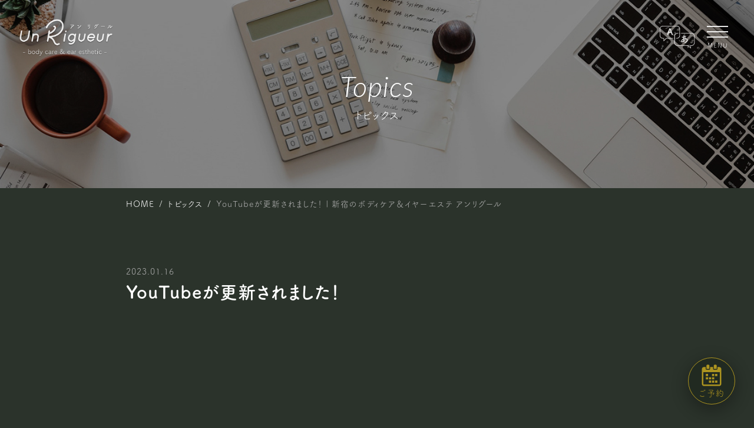

--- FILE ---
content_type: text/html; charset=UTF-8
request_url: https://un-rigueur.com/youtube%E3%81%8C%E6%9B%B4%E6%96%B0%E3%81%95%E3%82%8C%E3%81%BE%E3%81%97%E3%81%9F%EF%BC%81/
body_size: 4219
content:
<!DOCTYPE html><html lang="ja"><head>  <script async src="https://www.googletagmanager.com/gtag/js?id=UA-138949805-1"></script> <script>window.dataLayer = window.dataLayer || [];

    function gtag() {
      dataLayer.push(arguments);
    }
    gtag('js', new Date());

    gtag('config', 'UA-138949805-1');</script> <meta charset="utf-8"><meta name="viewport" content="width=device-width, initial-scale=1"><meta http-equiv="X-UA-Compatible" content="IE=edge"><link rel="icon" type="image/x-icon" href="https://un-rigueur.com/wp-content/themes/base/assets/img/common/favicon.ico" /><link rel="apple-touch-icon" sizes="180x180" href="https://un-rigueur.com/wp-content/themes/base/assets/img/common/apple-touch-icon-180x180.png"><link rel="stylesheet" type="text/css" href="//cdn.jsdelivr.net/npm/slick-carousel@1.8.1/slick/slick.css" /><link href="https://use.fontawesome.com/releases/v5.2.0/css/all.css" rel="stylesheet"><link href="https://fonts.googleapis.com/icon?family=Material+Icons" rel="stylesheet"><link media="all" href="https://un-rigueur.com/wp-content/cache/autoptimize/css/autoptimize_1eff93331b5c6f85bd1fb2a5df82c4f2.css" rel="stylesheet"><title>YouTubeが更新されました！ | 新宿のボディケア＆イヤーエステ アンリグール</title><meta name="robots" content="max-image-preview:large" /><meta name="author" content="JL9L3fci"/><link rel="canonical" href="https://un-rigueur.com/youtube%e3%81%8c%e6%9b%b4%e6%96%b0%e3%81%95%e3%82%8c%e3%81%be%e3%81%97%e3%81%9f%ef%bc%81/" /><meta name="generator" content="All in One SEO (AIOSEO) 4.9.3" /><meta property="og:locale" content="ja_JP" /><meta property="og:site_name" content="新宿のボディケア＆イヤーエステ アンリグール |" /><meta property="og:type" content="article" /><meta property="og:title" content="YouTubeが更新されました！ | 新宿のボディケア＆イヤーエステ アンリグール" /><meta property="og:url" content="https://un-rigueur.com/youtube%e3%81%8c%e6%9b%b4%e6%96%b0%e3%81%95%e3%82%8c%e3%81%be%e3%81%97%e3%81%9f%ef%bc%81/" /><meta property="article:published_time" content="2023-01-16T07:07:28+00:00" /><meta property="article:modified_time" content="2023-01-16T07:07:29+00:00" /><meta name="twitter:card" content="summary" /><meta name="twitter:title" content="YouTubeが更新されました！ | 新宿のボディケア＆イヤーエステ アンリグール" /> <script type="application/ld+json" class="aioseo-schema">{"@context":"https:\/\/schema.org","@graph":[{"@type":"Article","@id":"https:\/\/un-rigueur.com\/youtube%e3%81%8c%e6%9b%b4%e6%96%b0%e3%81%95%e3%82%8c%e3%81%be%e3%81%97%e3%81%9f%ef%bc%81\/#article","name":"YouTube\u304c\u66f4\u65b0\u3055\u308c\u307e\u3057\u305f\uff01 | \u65b0\u5bbf\u306e\u30dc\u30c7\u30a3\u30b1\u30a2\uff06\u30a4\u30e4\u30fc\u30a8\u30b9\u30c6 \u30a2\u30f3\u30ea\u30b0\u30fc\u30eb","headline":"YouTube\u304c\u66f4\u65b0\u3055\u308c\u307e\u3057\u305f\uff01","author":{"@id":"https:\/\/un-rigueur.com\/un-rigueur-author\/3ffa7f260ca176ee0a9fe45c3e6ade7d44929ccd\/#author"},"publisher":{"@id":"https:\/\/un-rigueur.com\/#organization"},"datePublished":"2023-01-16T16:07:28+09:00","dateModified":"2023-01-16T16:07:29+09:00","inLanguage":"ja","mainEntityOfPage":{"@id":"https:\/\/un-rigueur.com\/youtube%e3%81%8c%e6%9b%b4%e6%96%b0%e3%81%95%e3%82%8c%e3%81%be%e3%81%97%e3%81%9f%ef%bc%81\/#webpage"},"isPartOf":{"@id":"https:\/\/un-rigueur.com\/youtube%e3%81%8c%e6%9b%b4%e6%96%b0%e3%81%95%e3%82%8c%e3%81%be%e3%81%97%e3%81%9f%ef%bc%81\/#webpage"},"articleSection":"\u672a\u5206\u985e"},{"@type":"BreadcrumbList","@id":"https:\/\/un-rigueur.com\/youtube%e3%81%8c%e6%9b%b4%e6%96%b0%e3%81%95%e3%82%8c%e3%81%be%e3%81%97%e3%81%9f%ef%bc%81\/#breadcrumblist","itemListElement":[{"@type":"ListItem","@id":"https:\/\/un-rigueur.com#listItem","position":1,"name":"Home","item":"https:\/\/un-rigueur.com","nextItem":{"@type":"ListItem","@id":"https:\/\/un-rigueur.com\/category\/%e6%9c%aa%e5%88%86%e9%a1%9e\/#listItem","name":"\u672a\u5206\u985e"}},{"@type":"ListItem","@id":"https:\/\/un-rigueur.com\/category\/%e6%9c%aa%e5%88%86%e9%a1%9e\/#listItem","position":2,"name":"\u672a\u5206\u985e","item":"https:\/\/un-rigueur.com\/category\/%e6%9c%aa%e5%88%86%e9%a1%9e\/","nextItem":{"@type":"ListItem","@id":"https:\/\/un-rigueur.com\/youtube%e3%81%8c%e6%9b%b4%e6%96%b0%e3%81%95%e3%82%8c%e3%81%be%e3%81%97%e3%81%9f%ef%bc%81\/#listItem","name":"YouTube\u304c\u66f4\u65b0\u3055\u308c\u307e\u3057\u305f\uff01"},"previousItem":{"@type":"ListItem","@id":"https:\/\/un-rigueur.com#listItem","name":"Home"}},{"@type":"ListItem","@id":"https:\/\/un-rigueur.com\/youtube%e3%81%8c%e6%9b%b4%e6%96%b0%e3%81%95%e3%82%8c%e3%81%be%e3%81%97%e3%81%9f%ef%bc%81\/#listItem","position":3,"name":"YouTube\u304c\u66f4\u65b0\u3055\u308c\u307e\u3057\u305f\uff01","previousItem":{"@type":"ListItem","@id":"https:\/\/un-rigueur.com\/category\/%e6%9c%aa%e5%88%86%e9%a1%9e\/#listItem","name":"\u672a\u5206\u985e"}}]},{"@type":"Organization","@id":"https:\/\/un-rigueur.com\/#organization","name":"\u65b0\u5bbf\u306e\u30dc\u30c7\u30a3\u30b1\u30a2\uff06\u30a4\u30e4\u30fc\u30a8\u30b9\u30c6 \u30a2\u30f3\u30ea\u30b0\u30fc\u30eb","url":"https:\/\/un-rigueur.com\/"},{"@type":"Person","@id":"https:\/\/un-rigueur.com\/un-rigueur-author\/3ffa7f260ca176ee0a9fe45c3e6ade7d44929ccd\/#author","url":"https:\/\/un-rigueur.com\/un-rigueur-author\/3ffa7f260ca176ee0a9fe45c3e6ade7d44929ccd\/","name":"JL9L3fci","image":{"@type":"ImageObject","@id":"https:\/\/un-rigueur.com\/youtube%e3%81%8c%e6%9b%b4%e6%96%b0%e3%81%95%e3%82%8c%e3%81%be%e3%81%97%e3%81%9f%ef%bc%81\/#authorImage","url":"https:\/\/secure.gravatar.com\/avatar\/8fed33e51095c61dca9bf495827ae21b?s=96&d=mm&r=g","width":96,"height":96,"caption":"JL9L3fci"}},{"@type":"WebPage","@id":"https:\/\/un-rigueur.com\/youtube%e3%81%8c%e6%9b%b4%e6%96%b0%e3%81%95%e3%82%8c%e3%81%be%e3%81%97%e3%81%9f%ef%bc%81\/#webpage","url":"https:\/\/un-rigueur.com\/youtube%e3%81%8c%e6%9b%b4%e6%96%b0%e3%81%95%e3%82%8c%e3%81%be%e3%81%97%e3%81%9f%ef%bc%81\/","name":"YouTube\u304c\u66f4\u65b0\u3055\u308c\u307e\u3057\u305f\uff01 | \u65b0\u5bbf\u306e\u30dc\u30c7\u30a3\u30b1\u30a2\uff06\u30a4\u30e4\u30fc\u30a8\u30b9\u30c6 \u30a2\u30f3\u30ea\u30b0\u30fc\u30eb","inLanguage":"ja","isPartOf":{"@id":"https:\/\/un-rigueur.com\/#website"},"breadcrumb":{"@id":"https:\/\/un-rigueur.com\/youtube%e3%81%8c%e6%9b%b4%e6%96%b0%e3%81%95%e3%82%8c%e3%81%be%e3%81%97%e3%81%9f%ef%bc%81\/#breadcrumblist"},"author":{"@id":"https:\/\/un-rigueur.com\/un-rigueur-author\/3ffa7f260ca176ee0a9fe45c3e6ade7d44929ccd\/#author"},"creator":{"@id":"https:\/\/un-rigueur.com\/un-rigueur-author\/3ffa7f260ca176ee0a9fe45c3e6ade7d44929ccd\/#author"},"datePublished":"2023-01-16T16:07:28+09:00","dateModified":"2023-01-16T16:07:29+09:00"},{"@type":"WebSite","@id":"https:\/\/un-rigueur.com\/#website","url":"https:\/\/un-rigueur.com\/","name":"\u65b0\u5bbf\u306e\u30dc\u30c7\u30a3\u30b1\u30a2\uff06\u30a4\u30e4\u30fc\u30a8\u30b9\u30c6 \u30a2\u30f3\u30ea\u30b0\u30fc\u30eb","inLanguage":"ja","publisher":{"@id":"https:\/\/un-rigueur.com\/#organization"}}]}</script> <link rel='dns-prefetch' href='//ajax.googleapis.com' /> <script type="text/javascript" src="//ajax.googleapis.com/ajax/libs/jquery/3.3.1/jquery.min.js?ver=6.4.7" id="jquery-js"></script> <link rel='shortlink' href='https://un-rigueur.com/?p=2379' />  <script>(function(d) {
      var config = {
          kitId: 'blv4xud',
          scriptTimeout: 3000,
          async: true
        },
        h = d.documentElement,
        t = setTimeout(function() {
          h.className = h.className.replace(/\bwf-loading\b/g, "") + " wf-inactive";
        }, config.scriptTimeout),
        tk = d.createElement("script"),
        f = false,
        s = d.getElementsByTagName("script")[0],
        a;
      h.className += " wf-loading";
      tk.src = 'https://use.typekit.net/' + config.kitId + '.js';
      tk.async = true;
      tk.onload = tk.onreadystatechange = function() {
        a = this.readyState;
        if (f || a && a != "complete" && a != "loaded") return;
        f = true;
        clearTimeout(t);
        try {
          Typekit.load(config)
        } catch (e) {}
      };
      s.parentNode.insertBefore(tk, s)
    })(document);</script> </head><body class="post-template-default single single-post postid-2379"><header class="l-header"><div class="toggle-btn effect fadeIn"><span></span><span></span><span></span><span>MENU</span></div><nav class="l-header-nav"><div class="l-inner"><ul class="l-main-nav"><li><a href="/">TOP</a></li><li><a href="/greeting/">スタッフ紹介</a></li><li><a href="/earesthe/">イヤーエステとは</a></li><li><a href="/bodycare/">ボディケアとは</a></li><li><a href="/lymph-treatment/">リンパトリートメントとは</a></li><li><a href="/service/">価格表</a></li><li><a href="/flow/">体験記</a></li><li><a href="/voice/">お客様の声</a></li><li><a href="/blog/">ブログ</a></li><li><a href="/topics/">トピックス</a></li><li><a href="/access/">アクセス</a></li></ul><ul class="l-contact-nav"><li><a href="/inquiries/">お問い合せ</a></li><li><a href="https://mitsuraku.jp/pm/online/index/i4r9k3/eNpLtDK0qi62MjSyUsovKMnMzytJTI_PTFGyLrYys1IytDQzMDVRsq4FXDD09wue">ご予約</a></li></ul></div></nav></header> <a href="/en/" class="header-language effect fadeIn"><img src="https://un-rigueur.com/wp-content/themes/base/assets/img/common/language.svg" class="" alt="言語切り替え"></a> <a href="/" class="header-logo effect fadeIn"><img src="https://un-rigueur.com/wp-content/themes/base/assets/img/common/logo.png" class="" alt="新宿駅から徒歩5分のボディケア＆イヤーエステ アンリグール（Bodycare & Earesthe UnRigueur)"></a><main class="l-main l-single"><section class="l-hero"> <img src="https://un-rigueur.com/wp-content/themes/base/assets/img/topics/topics-hero.jpg" class="object-fit-img"><div class="hero-inner"><h1 class="hero-page-lead effect slideup"><span>Topics</span>トピックス</h1></div></section><div class="bread-list-wrap width-s effect slideup"><div class="l-breadcrumb"><div class="l-inner"><ul><li ><a href="https://un-rigueur.com/" class="home"><span>HOME</span></a></li><li><a href="/topics/"><span>トピックス</span></a></li><li><span>YouTubeが更新されました！ | 新宿のボディケア＆イヤーエステ アンリグール</span></li></ul></div></div></div><section class="l-section"><div class="l-container-s"><div class="entry-wrap effect slideup"><div class="entry-header"><p class="date">2023.01.16</p><h2 class="heading-single">YouTubeが更新されました！</h2></div><div class="entry-body wp"><figure class="wp-block-embed is-type-video is-provider-youtube wp-block-embed-youtube wp-embed-aspect-16-9 wp-has-aspect-ratio"><div class="wp-block-embed__wrapper"> <iframe title="耳かき名鑑　file.25『あかり』編　ASMR" width="500" height="281" src="https://www.youtube.com/embed/AhSzX6l_FIA?feature=oembed" frameborder="0" allow="accelerometer; autoplay; clipboard-write; encrypted-media; gyroscope; picture-in-picture; web-share" allowfullscreen></iframe></div></figure></div></div><div class="btn-wrap effect slideup"> <a href="/topics/" class="btn btn-default">一覧に戻る</a></div></div></section></main><section class="reserv"><div class="l-container"><h3 class="heading-02">ご予約はこちらから</h3> <a href="https://mitsuraku.jp/pm/online/index/i4r9k3/eNpLtDK0qi62MjSyUsovKMnMzytJTI_PTFGyLrYys1IytDQzMDVRsq4FXDD09wue" class="btn btn-wh">予約フォーム</a><p>フォームでのご予約は24時間受け付けております。</p></div></section><footer class="l-footer"><div class="info"> <a href="/" class="footer-logo"><img src="https://un-rigueur.com/wp-content/themes/base/assets/img/common/logo.png" class="" alt="アンリグール"></a><p>〒160-0021 <br>東京都新宿区歌舞伎町1-2-3<br class="sp">レオ新宿606号室（新宿区役所正面）<br>TEL : 03-6233-7790<br>※施術中は電話に出られないためご予約はwebからお願い致します</p><p class="copy">© 2019 アン リグール</p></div><ul class="footer-nav"><li><a href="/access/">アクセス</a></li><li><a href="/inquiries/">お問い合わせ</a></li><li><a href="https://www.instagram.com/un.rigueur/" target=”_blank”>Instagram <i class="fab fa-instagram"></i></a></li></ul></footer><div class="effect fadeIn reserv-btn"><div> <a href="https://mitsuraku.jp/pm/online/index/i4r9k3/eNpLtDK0qi62MjSyUsovKMnMzytJTI_PTFGyLrYys1IytDQzMDVRsq4FXDD09wue"><img src="https://un-rigueur.com/wp-content/themes/base/assets/img/common/reserv.svg" class="" alt="予約アイコン"><p>ご予約</p></a></div></div>  <script src="//cdn.jsdelivr.net/npm/slick-carousel@1.8.1/slick/slick.min.js"></script>  <script></script> <script defer src="https://un-rigueur.com/wp-content/cache/autoptimize/js/autoptimize_30f585cc69f38279585b7f4dd4a68518.js"></script></body></html>

--- FILE ---
content_type: image/svg+xml
request_url: https://un-rigueur.com/wp-content/themes/base/assets/img/common/language.svg
body_size: 2827
content:
<?xml version="1.0" encoding="UTF-8"?>
<svg width="60px" height="39px" viewBox="0 0 60 39" version="1.1" xmlns="http://www.w3.org/2000/svg" xmlns:xlink="http://www.w3.org/1999/xlink">
    <!-- Generator: Sketch 53.2 (72643) - https://sketchapp.com -->
    <title>language</title>
    <desc>Created with Sketch.</desc>
    <g id="Page-1" stroke="none" stroke-width="1" fill="none" fill-rule="evenodd">
        <g id="language" fill="#FFFFFF" fill-rule="nonzero">
            <rect id="Rectangle" x="24.875" y="20.7416667" width="1" height="1"></rect>
            <path d="M29.1666667,0 L5.14166667,0 C2.30200258,-1.73879277e-16 3.47758554e-16,2.30200258 0,5.14166667 L0,16.4333333 C-1.79584803e-06,17.7962231 0.541973762,19.103171 1.5064636,20.0660976 C2.47095345,21.0290243 3.77877874,21.5688791 5.14166667,21.5666667 L6.39166667,21.5666667 L6.39166667,26.4916667 L11.3166667,21.5666667 L22.925,21.5666667 L22.925,20.7333333 L10.9666667,20.7333333 L7.225,24.4833333 L7.225,20.7416667 L5.14166667,20.7416667 C2.76223987,20.7416667 0.833333333,18.8127601 0.833333333,16.4333333 L0.833333333,5.14166667 C0.831115442,3.99834714 1.28431557,2.90121659 2.09276608,2.09276608 C2.90121659,1.28431557 3.99834714,0.831115442 5.14166667,0.833333333 L29.1666667,0.833333333 C31.5460935,0.833333333 33.475,2.76223987 33.475,5.14166667 L33.475,16.4333333 C33.4658629,18.8089651 31.5422984,20.7325295 29.1666667,20.7416667 L27.6583333,20.7416667 L27.6583333,21.575 L29.1666667,21.575 C32.0030796,21.5750037 34.3037362,19.2780758 34.3083333,16.4416667 L34.3083333,5.14166667 C34.3083333,2.30200258 32.0063308,1.73879277e-16 29.1666667,0 Z" id="Path"></path>
            <rect id="Rectangle" x="33.4583333" y="12.2833333" width="1" height="1"></rect>
            <path d="M54.075,12.2833333 L36.2416667,12.2833333 L36.2416667,13.1166667 L54.075,13.1166667 C55.2168762,13.1166645 56.3118628,13.5708427 57.1185092,14.3790524 C57.9251556,15.187262 58.3772129,16.2831259 58.375,17.425 L58.375,28.7166667 C58.375,29.8570976 57.9219656,30.9508194 57.1155592,31.7572258 C56.3091527,32.5636323 55.2154309,33.0166667 54.075,33.0166667 L51.9916667,33.0166667 L51.9916667,36.7666667 L48.2416667,33.0166667 L30,33.0166667 C28.8581259,33.0188796 27.762262,32.5668223 26.9540524,31.7601759 C26.1458427,30.9535295 25.6916645,29.8585429 25.6916667,28.7166667 L25.6916667,17.425 C25.6894488,16.2816805 26.1426489,15.1845499 26.9510994,14.3760994 C27.7595499,13.5676489 28.8566805,13.1144488 30,13.1166667 L31.5,13.1166667 L31.5,12.2833333 L30,12.2833333 C27.1603359,12.2833333 24.8583333,14.5853359 24.8583333,17.425 L24.8583333,28.7166667 C24.8583315,30.0795564 25.4003071,31.3865043 26.3647969,32.3494309 C27.3292868,33.3123576 28.6371121,33.8522125 30,33.85 L47.8916667,33.85 L52.825,38.775 L52.825,33.85 L54.075,33.85 C56.9100617,33.85 59.2083333,31.5517284 59.2083333,28.7166667 L59.2083333,17.425 C59.2105458,16.0621121 58.6706909,14.7542868 57.7077643,13.7897969 C56.7448376,12.8253071 55.4378897,12.2833315 54.075,12.2833333 Z" id="Path"></path>
            <path d="M40.275,26.9 C39.7459468,27.2829967 39.1888177,27.6256311 38.6083333,27.925 C37.675,28.4 36.25,28.1666667 36.4166667,26.15 C36.715432,24.4896891 37.7183467,23.0400215 39.1666667,22.175 C39.3666667,22.0583333 39.575,21.9333333 39.8,21.8166667 C39.8416667,21.25 39.9,20.65 39.975,20.0333333 C39.3460069,20.0878252 38.71233,20.0371311 38.1,19.8833333 C37.836789,19.8299545 37.6273241,19.6306883 37.5608845,19.370467 C37.494445,19.1102456 37.5827461,18.834954 37.7881516,18.6619283 C37.9935572,18.4889026 38.2798481,18.4486524 38.525,18.5583333 C39.052236,18.6953993 39.5996274,18.7377233 40.1416667,18.6833333 C40.2,18.2416667 40.275,17.7916667 40.3416667,17.3416667 C40.5,16.2333333 41.9583333,16.5083333 41.7916667,17.3416667 C41.7333333,17.7166667 41.6583333,18.0916667 41.6,18.4333333 C42.287942,18.2870073 42.9646397,18.0920738 43.625,17.85 C44.4583333,17.525 45.1583333,18.8 43.9666667,19.1833333 C43.1203248,19.4689094 42.2540907,19.6917349 41.375,19.85 C41.3,20.325 41.2416667,20.7666667 41.175,21.1833333 C41.6828067,21.002556 42.212495,20.8904526 42.75,20.85 L42.9333333,20.85 L42.9333333,20.85 C43.0416667,19.9666667 44.4166667,20.25 44.3583333,20.9666667 C48.7416667,21.8 48.525,27.2833333 43.4,28.9666667 C42.05,29.4166667 41.675,28.0166667 42.9083333,27.6166667 C46.6416667,26.4 46.7916667,22.8583333 44.075,22.1833333 C43.5148588,23.6153944 42.6239402,24.894662 41.475,25.9166667 C41.5237781,26.0202844 41.5794589,26.1205098 41.6416667,26.2166667 C42.1666667,27.0916667 40.925,28.05 40.35,26.9833333 L40.275,26.9 Z M39.6916667,23.2083333 C38.6850366,23.8412987 37.9875199,24.8649271 37.7666667,26.0333333 C37.7666667,26.6333333 38.125,26.6916667 38.5166667,26.4833333 C38.9791515,26.2309168 39.4270805,25.9527001 39.8583333,25.65 C39.7151944,24.8444654 39.659316,24.0258467 39.6916667,23.2083333 L39.6916667,23.2083333 Z M42.5583333,22.1 C42.0271247,22.173278 41.5066974,22.3103798 41.0083333,22.5083333 C40.9401068,23.1871789 40.9401068,23.8711544 41.0083333,24.55 C41.6910057,23.8494027 42.2215427,23.0152964 42.5666667,22.1 L42.5583333,22.1 Z" id="Shape"></path>
            <path d="M21.15,15.5166667 C20.7825267,15.5240498 20.4496097,15.3009954 20.3166667,14.9583333 C20.1333333,14.525 19.7416667,13.2916667 19.2833333,11.925 C19.2833333,11.8333333 19.2083333,11.7916667 19.1166667,11.7916667 C18.875,11.7916667 18.2833333,11.7916667 17.5833333,11.7916667 C16.6833333,11.7916667 15.675,11.7916667 15.3666667,11.7916667 C15.2830052,11.7913355 15.2087951,11.8453065 15.1833333,11.925 C14.8083333,13.1166667 14.4666667,14.1916667 14.2416667,14.9166667 C14.1379078,15.2876979 13.7933365,15.539235 13.4083333,15.525 C12.9787683,15.5271527 12.6179517,15.2024177 12.575,14.775 C12.575,14.5083333 12.625,14.3916667 15.9083333,5.14166667 C16.0831938,4.58241463 16.5896227,4.19259768 17.175,4.16666667 C17.8141832,4.17759062 18.3762073,4.59241791 18.575,5.2 C19.5333333,7.9 21.4833333,13.125 21.975,14.2916667 C22.0355389,14.4281062 22.0667676,14.5757328 22.0666667,14.725 C22.0563811,14.9539202 21.9522833,15.1685034 21.7788564,15.3182812 C21.6054296,15.4680589 21.3779792,15.5398127 21.15,15.5166667 Z M18.65,10.0666667 L17.5,6.55833333 C17.4083333,6.28333333 17.3333333,6.13333333 17.25,6.13333333 C17.1666667,6.13333333 17.0833333,6.26666667 16.975,6.56666667 C16.75,7.175 15.775,9.975 15.775,10.1083333 C15.775,10.2416667 15.775,10.2 15.9,10.2 L17.275,10.2 L18.55,10.2 C18.6416667,10.2 18.675,10.2 18.675,10.1416667 C18.6735232,10.1148809 18.66489,10.0889813 18.65,10.0666667 L18.65,10.0666667 Z" id="Shape"></path>
        </g>
    </g>
</svg>

--- FILE ---
content_type: image/svg+xml
request_url: https://un-rigueur.com/wp-content/themes/base/assets/img/common/reserv.svg
body_size: 1263
content:
<?xml version="1.0" encoding="UTF-8"?>
<svg width="34px" height="37px" viewBox="0 0 34 37" version="1.1" xmlns="http://www.w3.org/2000/svg" xmlns:xlink="http://www.w3.org/1999/xlink">
    <!-- Generator: Sketch 51.3 (57544) - http://www.bohemiancoding.com/sketch -->
    <title>reserv</title>
    <desc>Created with Sketch.</desc>
    <defs></defs>
    <g id="Page" stroke="none" stroke-width="1" fill="none" fill-rule="evenodd">
        <g id="イヤーエステとは-copy" transform="translate(-1346.000000, -4481.000000)" fill="#BB9F1F">
            <g id="btn-reserv" transform="translate(1318.000000, 4466.000000)">
                <g id="reserv" transform="translate(21.000000, 15.000000)">
                    <path d="M28.3042745,7.61732541 L32.13556,7.61732541 C32.4439833,7.61732541 32.6946791,7.36881145 32.6946791,7.06370451 L32.6946791,1.79327029 C32.6946791,1.00627406 32.0473377,0.365853659 31.2514935,0.365853659 L29.1884118,0.365853659 C28.3926386,0.365853659 27.7452262,1.00627406 27.7452262,1.79327029 L27.7452262,7.06370451 C27.7451553,7.36881145 27.995993,7.61732541 28.3042745,7.61732541 Z M15.8816732,7.61732541 L19.6681383,7.61732541 C19.9887596,7.61732541 20.2495968,7.35890768 20.2495968,7.04120879 L20.2495968,1.81555378 C20.2495968,1.01617783 19.5921849,0.365853659 18.784001,0.365853659 L16.7657396,0.365853659 C15.9576266,0.365853659 15.300002,1.01610709 15.300002,1.81555378 L15.300002,7.04120879 C15.3000729,7.35890768 15.5609101,7.61732541 15.8816732,7.61732541 Z M37.9827665,33.0983182 C37.9827665,33.7038631 37.5749159,34.1105545 36.967856,34.1105545 L11.0322149,34.1105545 C10.425155,34.1105545 10.0173044,33.7038631 10.0173044,33.0983182 L10.0173044,12.9640894 L37.9827665,12.9640894 L37.9827665,33.0983182 Z M36.9977125,4.25987567 L34.0634006,4.25987567 L34.0634006,7.06618045 C34.0634006,8.11329221 33.198553,8.96487519 32.13556,8.96487519 L28.3042745,8.96487519 C27.2413523,8.96487519 26.3765047,8.11329221 26.3765047,7.06618045 L26.3765047,4.25987567 L21.6183892,4.25987567 L21.6183892,7.03979397 C21.6183892,8.10147842 20.7440385,8.96487519 19.669273,8.96487519 L15.8804676,8.96487519 C14.805773,8.96487519 13.9314224,8.10147842 13.9314224,7.03979397 L13.9314224,4.25987567 L10.9971104,4.25987567 C9.08898502,4.25987567 7.53658537,5.79439453 7.53658537,7.68049733 L7.53658537,33.1647442 C7.53658537,35.0507762 9.08898502,36.5853659 10.9971104,36.5853659 L36.9977125,36.5853659 C38.9086747,36.5853659 40.4634146,35.050847 40.4634146,33.1647442 L40.4634146,7.68049733 C40.4634856,5.79446527 38.9086747,4.25987567 36.9977125,4.25987567 Z M19.5648105,30.9612255 L23.1732,30.9612255 L23.1732,27.3615577 L19.5648105,27.3615577 L19.5648105,30.9612255 Z M24.8270836,30.9612255 L28.4354732,30.9612255 L28.4354732,27.3615577 L24.8270836,27.3615577 L24.8270836,30.9612255 Z M30.0892859,30.9612255 L33.6976754,30.9612255 L33.6976754,27.3615577 L30.0892859,27.3615577 L30.0892859,30.9612255 Z M19.5648105,25.3372266 L23.1732,25.3372266 L23.1732,21.7375588 L19.5648105,21.7375588 L19.5648105,25.3372266 Z M24.8270836,25.3372266 L28.4354732,25.3372266 L28.4354732,21.7375588 L24.8270836,21.7375588 L24.8270836,25.3372266 Z M14.3023955,25.3372266 L17.910785,25.3372266 L17.910785,21.7375588 L14.3023955,21.7375588 L14.3023955,25.3372266 Z M24.8270836,19.7130154 L28.4354732,19.7130154 L28.4354732,16.1133477 L24.8270836,16.1133477 L24.8270836,19.7130154 Z M30.0892859,19.7130154 L33.6976754,19.7130154 L33.6976754,16.1133477 L30.0892859,16.1133477 L30.0892859,19.7130154 Z M14.3023955,19.7130154 L17.910785,19.7130154 L17.910785,16.1133477 L14.3023955,16.1133477 L14.3023955,19.7130154 Z"></path>
                </g>
            </g>
        </g>
    </g>
</svg>